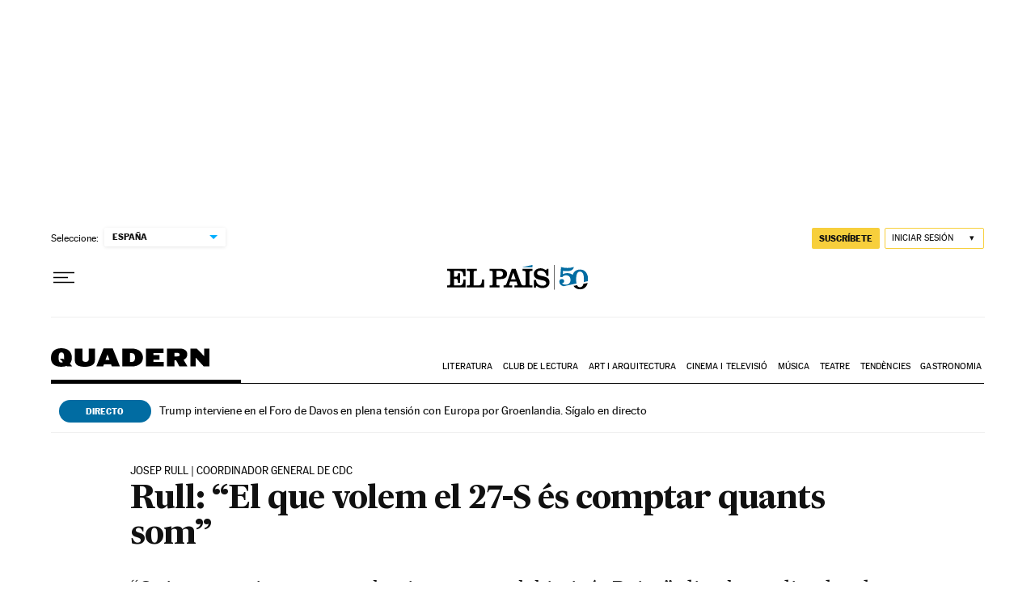

--- FILE ---
content_type: application/javascript; charset=utf-8
request_url: https://fundingchoicesmessages.google.com/f/AGSKWxW8fR9ST6mQihxtaALdadHO8T3qbYL468bcUBauFMIEJ_Fj1GuNEhgsvxvTZV6sZOgx_PN_VWecnZSN7wIHWWgWAw8OphAylu5OKfGIIppQxe98LIQHUzFWLRpRH9iEPYuVz3eZdJd0pAPrfjU_2RAYz-_TWXg90mvoQRcAOYQmGM8YH9dmNpDII22R/_/adv/?rad_-sponsor-ad..ads-lazy./ad/sponsored-/quigo_ad
body_size: -1292
content:
window['d53d41e4-0a9e-4e99-bb7a-06ed9cf92206'] = true;